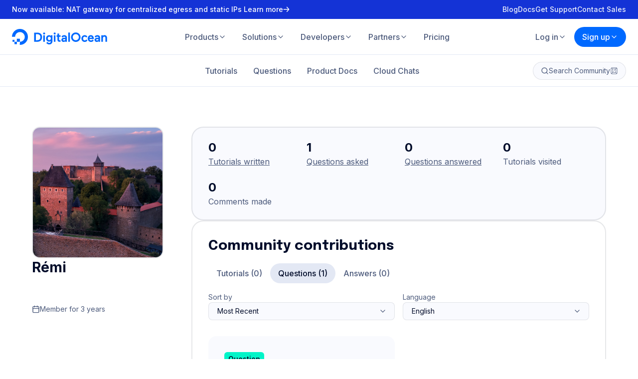

--- FILE ---
content_type: application/javascript
request_url: https://www.digitalocean.com/_next/static/chunks/pages/community/questions/%5Bslug%5D-963c2d88b411b42e.js
body_size: -113
content:
(self.webpackChunk_N_E=self.webpackChunk_N_E||[]).push([[2879],{27229:(_,n,u)=>{(window.__NEXT_P=window.__NEXT_P||[]).push(["/community/questions/[slug]",function(){return u(97693)}])}},_=>{var n=n=>_(_.s=n);_.O(0,[4877,8722,2410,6625,6649,3268,4912,6053,5413,1392,7950,1537,5140,4167,7693,636,6593,8792],()=>n(27229)),_N_E=_.O()}]);

--- FILE ---
content_type: application/javascript
request_url: https://www.digitalocean.com/_next/static/chunks/7449-cd88fb09257dc94b.js
body_size: 8125
content:
"use strict";(self.webpackChunk_N_E=self.webpackChunk_N_E||[]).push([[7449],{3522:(e,r,t)=>{t.d(r,{a:()=>p});var i=t(6115),o=t(14232),n=t(95062),a=t.n(n);function l(){return(l=Object.assign||function(e){for(var r=1;r<arguments.length;r++){var t=arguments[r];for(var i in t)Object.prototype.hasOwnProperty.call(t,i)&&(e[i]=t[i])}return e}).apply(this,arguments)}var s=(0,o.forwardRef)(function(e,r){var t=e.color,i=e.size,n=void 0===i?24:i,a=function(e,r){if(null==e)return{};var t,i,o=function(e,r){if(null==e)return{};var t,i,o={},n=Object.keys(e);for(i=0;i<n.length;i++)t=n[i],r.indexOf(t)>=0||(o[t]=e[t]);return o}(e,r);if(Object.getOwnPropertySymbols){var n=Object.getOwnPropertySymbols(e);for(i=0;i<n.length;i++)t=n[i],!(r.indexOf(t)>=0)&&Object.prototype.propertyIsEnumerable.call(e,t)&&(o[t]=e[t])}return o}(e,["color","size"]);return o.createElement("svg",l({ref:r,xmlns:"http://www.w3.org/2000/svg",width:n,height:n,viewBox:"0 0 24 24",fill:"none",stroke:void 0===t?"currentColor":t,strokeWidth:"2",strokeLinecap:"round",strokeLinejoin:"round"},a),o.createElement("path",{d:"M14 2H6a2 2 0 0 0-2 2v16a2 2 0 0 0 2 2h12a2 2 0 0 0 2-2V8z"}),o.createElement("polyline",{points:"14 2 14 8 20 8"}),o.createElement("line",{x1:"16",y1:"13",x2:"8",y2:"13"}),o.createElement("line",{x1:"16",y1:"17",x2:"8",y2:"17"}),o.createElement("polyline",{points:"10 9 9 9 8 9"}))});s.propTypes={color:a().string,size:a().oneOfType([a().string,a().number])},s.displayName="FileText";var d=t(37876),c=(0,o.forwardRef)((e,r)=>{let{color:t="currentColor",size:o=32}=e,n=(0,i.d)(e,["color","size"]);return(0,d.jsx)(s,(0,i.a)({ref:r,color:t,size:o},n))});c.displayName="@do/kraken/icons/FileText (feather)";var p=c},8368:(e,r,t)=>{t.d(r,{a:()=>p});var i=t(6115),o=t(14232),n=t(95062),a=t.n(n);function l(){return(l=Object.assign||function(e){for(var r=1;r<arguments.length;r++){var t=arguments[r];for(var i in t)Object.prototype.hasOwnProperty.call(t,i)&&(e[i]=t[i])}return e}).apply(this,arguments)}var s=(0,o.forwardRef)(function(e,r){var t=e.color,i=e.size,n=void 0===i?24:i,a=function(e,r){if(null==e)return{};var t,i,o=function(e,r){if(null==e)return{};var t,i,o={},n=Object.keys(e);for(i=0;i<n.length;i++)t=n[i],r.indexOf(t)>=0||(o[t]=e[t]);return o}(e,r);if(Object.getOwnPropertySymbols){var n=Object.getOwnPropertySymbols(e);for(i=0;i<n.length;i++)t=n[i],!(r.indexOf(t)>=0)&&Object.prototype.propertyIsEnumerable.call(e,t)&&(o[t]=e[t])}return o}(e,["color","size"]);return o.createElement("svg",l({ref:r,xmlns:"http://www.w3.org/2000/svg",width:n,height:n,viewBox:"0 0 24 24",fill:"none",stroke:void 0===t?"currentColor":t,strokeWidth:"2",strokeLinecap:"round",strokeLinejoin:"round"},a),o.createElement("line",{x1:"5",y1:"12",x2:"19",y2:"12"}),o.createElement("polyline",{points:"12 5 19 12 12 19"}))});s.propTypes={color:a().string,size:a().oneOfType([a().string,a().number])},s.displayName="ArrowRight";var d=t(37876),c=(0,o.forwardRef)((e,r)=>{let{color:t="currentColor",size:o=32}=e,n=(0,i.d)(e,["color","size"]);return(0,d.jsx)(s,(0,i.a)({ref:r,color:t,size:o},n))});c.displayName="@do/kraken/icons/ArrowRight (feather)";var p=c},9158:(e,r,t)=>{t.d(r,{a:()=>y});var i=t(43272),o=t(28152),n=t(57036),a=t(39376),l=t(57238),s=t(6115),d=t(14232),c=t(37876),p=l.a.div.withConfig({displayName:"Headlinestyles__StyledSubtitle",componentId:"sc-14uj3bo-0"})`margin:0 auto;max-width:640px;`,g=l.a.div.withConfig({displayName:"Headlinestyles__StyledHeadline",componentId:"sc-14uj3bo-1"})`display:flex;flex-direction:column;gap:${({theme:e})=>e.spacing.size3};padding-bottom:${({$collapsePadding:e,theme:r})=>!e&&r.spacing.size8};${({$align:e})=>`
    text-align: ${e};
    ${p} {
      margin: ${"center"===e?"0 auto;":"0;"}
    }
  `};${(0,a.c)("lg")}{padding-bottom:${({$collapsePadding:e,theme:r})=>!e&&r.spacing.size10};}`,h=l.a.div.withConfig({displayName:"Headlinestyles__StyledHeadlineHeader",componentId:"sc-14uj3bo-2"})`display:flex;flex-direction:column;gap:${({theme:e})=>e.spacing.size1};`,m=(0,d.forwardRef)((e,r)=>{var{align:t="center",bodyColor:a="gray4",collapsePadding:l=!1,title:d,titleAs:m="h2",textColor:y="gray1",titleSize:u="xl4",titleFamily:f="display",children:x,link:w}=e,$=(0,s.d)(e,["align","bodyColor","collapsePadding","title","titleAs","textColor","titleSize","titleFamily","children","link"]);let v=typeof x;return(0,c.jsx)(i.a,{inner:!0,collapsePadding:!0,children:(0,c.jsxs)(g,(0,s.b)((0,s.a)({ref:r,$align:t,$collapsePadding:l},$),{children:[(0,c.jsxs)(h,{children:[(0,c.jsx)(n.a,{as:m,color:y,size:u,family:f,weight:700,children:d}),x&&(0,c.jsx)(p,{children:"string"===v?(0,c.jsx)(n.a,{as:"p",color:a,children:x}):x})]}),w&&(0,c.jsx)(n.a,{as:"p",color:y,weight:600,children:(0,c.jsx)(o.a,(0,s.a)({},w))})]}))})});m.displayName="@do/kraken/Headline";var y=m},11771:(e,r,t)=>{t.d(r,{a:()=>p});var i=t(57036),o=t(58587),n=t(57238),a=t(6115),l=t(14232),s=t(37876),d=n.a.span.withConfig({displayName:"ButtonCirclestyles",componentId:"sc-17yid1o-0"})`background-color:${({theme:e})=>e.colors.primary.blue2};border-radius:${({theme:e})=>e.borders.rounded.full};color:${({theme:e})=>e.colors.primary.white};cursor:pointer;display:flex;flex-shrink:0;transition:background-color ${({theme:e})=>e.transitions.short};${({$size:e})=>"medium"===e&&`
    width: 32px;
    height: 32px;
  `} ${({$size:e})=>"large"===e&&`
    height: 40px;
    width: 40px;
  `} &:hover{background-color:${({theme:e})=>e.colors.primary.blue1};}&:focus-visible{outline:${({theme:e})=>e.colors.primary.blue1} solid 2px;outline-offset:2px;}&[disabled]{background-color:${({theme:e})=>e.colors.primary.gray8};pointer-events:none;}svg{height:16px;margin:auto;width:16px;}`,c=(0,l.forwardRef)((e,r)=>{var{as:t,children:n,size:l="medium",srText:c}=e,p=(0,a.d)(e,["as","children","size","srText"]);let{link:g}=(0,o.a)();return(0,s.jsxs)(d,(0,a.b)((0,a.a)({as:t||g,ref:r,$size:l},p),{children:[n,c&&"string"==typeof c&&(0,s.jsx)(i.a,{srOnly:!0,children:c})]}))});c.displayName="@do/kraken/ButtonCircle";var p=c},13673:(e,r,t)=>{t.d(r,{a:()=>s});var i=t(6115),o=t(14232),n=t(38996),a=t(37876),l=(0,o.forwardRef)((e,r)=>{let{color:t="currentColor",size:o=32}=e,l=(0,i.d)(e,["color","size"]);return(0,a.jsx)(n.A,(0,i.a)({ref:r,color:t,size:o},l))});l.displayName="@do/kraken/icons/Plus (feather)";var s=l},16779:(e,r,t)=>{t.d(r,{a:()=>s});var i=t(39376),o=t(6115),n=t(14232),a=t(37876),l=(0,n.forwardRef)((e,r)=>{let{color:t="gray4",width:n=1,dasharray:l="4 8",vertical:s=!1}=e,d=(0,o.d)(e,["color","width","dasharray","vertical"]);return(0,a.jsx)("svg",(0,o.b)((0,o.a)({ref:r,width:s?n:"100%",height:s?"100%":n,viewBox:s?`0 0 ${n} 100`:`0 0 100 ${n}`,preserveAspectRatio:"none",xmlns:"http://www.w3.org/2000/svg"},d),{children:(0,a.jsx)("line",{x1:s?n/2:"0",y1:s?"0":n/2,x2:s?n/2:"100",y2:s?"100":n/2,stroke:(0,i.a)(t),strokeWidth:n,strokeDasharray:l,strokeLinecap:"round",vectorEffect:"non-scaling-stroke"})}))});l.displayName="@do/kraken/Divider";var s=l},17041:(e,r,t)=>{t.d(r,{a:()=>c});var i=t(57238),o=t(6115),n=t(14232),a=t(37876),l=i.a.div.withConfig({displayName:"Dotsstyles__StyledDots",componentId:"sc-19d7qqk-0"})`ul{display:flex;gap:${({theme:e})=>e.spacing.size1};list-style-type:none;margin:0;padding:0;}`,s=i.a.button.withConfig({displayName:"Dotsstyles__StyledDot",componentId:"sc-19d7qqk-1"})`background-color:${({theme:e})=>e.colors.primary.gray7};border-radius:${({theme:e})=>e.borders.rounded.xl3};height:${({theme:e})=>e.spacing.size1p5};margin:0;${({$active:e,theme:r})=>e?`
    width: ${r.spacing.size10};
  `:`
    width: ${r.spacing.size1p5};
  `} ${({$active:e,theme:r})=>e&&`
    span {
      background-color: ${r.colors.primary.blue2};
      border-radius: ${r.borders.rounded.full};
      height: 100%;
      inset: 0;
      position: absolute;
      width: var(--progress);
    }
  `} overflow:hidden;padding:0;position:relative;text-indent:-9999px;transition:background-color ${({theme:e})=>e.transitions.short},width ${({theme:e})=>e.transitions.medium};&:hover{background-color:${({theme:e})=>e.colors.primary.blue2};}`,d=(0,n.forwardRef)((e,r)=>{let{length:t,value:i,progress:n,change:d}=e,c=(0,o.d)(e,["length","value","progress","change"]);return(0,a.jsx)(l,(0,o.b)((0,o.a)({ref:r},c),{children:(0,a.jsx)("ul",{children:Array.from(Array(t).keys()).map(e=>(0,a.jsx)("li",{children:(0,a.jsxs)(s,{$active:i===e,style:{"--progress":`${n}%`},type:"button",onClick:()=>d(e),children:[e+1,(0,a.jsx)("span",{})]})},`dot-${e}`))})}))});d.displayName="@do/kraken/Dots";var c=d},27794:(e,r,t)=>{t.d(r,{a:()=>w});var i=t(75534),o=t(4549),n=t(57036),a=t(39376),l=t(57238),s=t(6115),d=t(14232),c=t(37876),p=l.a.div.withConfig({displayName:"HeroPartnerstyles__StyledHeroPartner",componentId:"sc-1np455q-0"})`${(0,a.c)("lg")}{display:flex;}`,g=l.a.div.withConfig({displayName:"HeroPartnerstyles__StyledHeroPartnerContent",componentId:"sc-1np455q-1"})`padding:${({theme:e})=>`${e.spacing.size10} ${e.spacing.size3} 0`};h1{margin-top:0;}${(0,a.c)("lg")}{align-self:center;padding:${({theme:e})=>e.spacing.size4} min(calc((112 / 1440) * 100%),112px) ${({theme:e})=>e.spacing.size4} calc((100% - 1136px) / 2);width:calc((736 / 1440) * 100%);}`,h=l.a.div.withConfig({displayName:"HeroPartnerstyles__StyledHeroPartnerContentContainer",componentId:"sc-1np455q-2"})`${(0,a.c)("lg")}{padding:0 0 0 ${({theme:e})=>e.spacing.size3};}`,m=l.a.div.withConfig({displayName:"HeroPartnerstyles__StyledHeroPartnerImage",componentId:"sc-1np455q-3"})`padding:${({theme:e})=>e.spacing.size3} 0;place-content:center;position:relative;${(0,a.c)("lg")}{padding:${({theme:e})=>e.spacing.size5} ${({theme:e})=>e.spacing.size8} ${({theme:e})=>e.spacing.size5} 0;width:calc((704 / 1440) * 100%);}`,y=l.a.div.withConfig({displayName:"HeroPartnerstyles__StyledHeroPartnerImageBackground",componentId:"sc-1np455q-4"})`background-color:${({$backgroundColor:e})=>(0,a.a)(e)};height:82.5%;inset:auto 0 0;position:absolute;${(0,a.c)("lg")}{height:100%;inset:0;}img{height:100%;inset:0;object-fit:cover;position:absolute;width:100%;}`,u=l.a.div.withConfig({displayName:"HeroPartnerstyles__StyledHeroPartnerImageForeground",componentId:"sc-1np455q-5"})`position:relative;width:100%;${(0,a.c)("lg")}{left:max(-17.5%,-112px);width:max(17.5%,calc(100% + 112px));}img{height:auto;}`,f=l.a.div.withConfig({displayName:"HeroPartnerstyles__StyledHeroPartnerLinks",componentId:"sc-1np455q-6"})`align-items:flex-start;display:flex;flex-direction:column;gap:${({theme:e})=>e.spacing.size2};${(0,a.c)("lg")}{flex-direction:row;}`,x=(0,d.forwardRef)((e,r)=>{var{backgroundColor:t,background:a,foreground:l,title:d,body:x,links:w}=e,$=(0,s.d)(e,["backgroundColor","background","foreground","title","body","links"]);return(0,c.jsxs)(p,(0,s.b)((0,s.a)({ref:r},$),{children:[(0,c.jsx)(g,{children:(0,c.jsxs)(h,{children:[(0,c.jsx)(n.a,{family:"display",size:"xl6",weight:700,spacing:"size1",color:"gray1",as:"h1",children:d}),"string"==typeof x?(0,c.jsx)(n.a,{family:"body",size:"lg",weight:400,spacing:"size5",color:"gray4",as:"p",children:x}):x,w&&(0,c.jsxs)(f,{children:[w[0]&&(0,c.jsx)(i.a,(0,s.a)({},w[0]),w[0].title),w[1]&&(0,c.jsx)(i.a,(0,s.a)({},w[1]),w[1].title),w[2]&&(0,c.jsx)(i.a,(0,s.a)({},w[2]),w[2].title)]})]})}),(0,c.jsxs)(m,{children:[(a||t)&&(0,c.jsx)(y,{$backgroundColor:t,children:a&&(0,c.jsx)(o.a,(0,s.b)((0,s.a)({},a),{alt:a.alt||""}))}),l&&(0,c.jsx)(u,{children:(0,c.jsx)(o.a,(0,s.b)((0,s.a)({},l),{alt:l.alt||""}))})]})]}))});x.displayName="@do/kraken/heroes/HeroPartner";var w=x},29047:(e,r,t)=>{t.d(r,{a:()=>f});var i=t(57036),o=t(13673),n=t(73160),a=t(57238),l=t(6115),s=t(14232),d=t(37876),c=(0,a.a)(n.a).withConfig({displayName:"Accordionstyles__StyledMinus",componentId:"sc-pukdka-0"})``,p=(0,a.a)(o.a).withConfig({displayName:"Accordionstyles__StyledPlus",componentId:"sc-pukdka-1"})``,g=a.a.details.withConfig({displayName:"Accordionstyles__StyledAccordion",componentId:"sc-pukdka-2"})`background:${({theme:e})=>e.colors.primary.gray10};border:1px solid ${({theme:e})=>e.colors.primary.gray7};border-radius:${({theme:e})=>e.borders.rounded.lg};&[open]{${c}{display:block;}${p}{display:none;}}&:not([open]){${c}{display:none;}${p}{display:block;}}`,h=a.a.summary.withConfig({displayName:"Accordionstyles__StyledAccordionTitle",componentId:"sc-pukdka-3"})`align-items:center;color:${({theme:e})=>e.colors.primary.gray2};cursor:pointer;display:flex;gap:${({theme:e})=>e.spacing.size2};list-style:none;padding:20px;&::-webkit-details-marker{display:none;}> span{flex-grow:1;}> svg{flex-shrink:0;height:20px;width:20px;}`,m=a.a.div.withConfig({displayName:"Accordionstyles__StyledAccordionContainer",componentId:"sc-pukdka-4"})`padding:0 20px 20px;`,y=a.a.div.withConfig({displayName:"Accordionstyles__StyledAccordionContent",componentId:"sc-pukdka-5"})`border-top:1px solid ${({theme:e})=>e.colors.primary.gray7};color:${({theme:e})=>e.colors.primary.gray4};padding-top:${({theme:e})=>e.spacing.size2};`,u=(0,s.forwardRef)((e,r)=>{let{title:t,children:o}=e,n=(0,l.d)(e,["title","children"]),a=typeof o;return(0,d.jsxs)(g,(0,l.b)((0,l.a)({ref:r},n),{children:[(0,d.jsxs)(h,{children:[(0,d.jsx)(i.a,{size:"lg",weight:500,color:"gray2",children:t}),(0,d.jsx)(c,{}),(0,d.jsx)(p,{})]}),(0,d.jsx)(m,{children:(0,d.jsx)(y,{children:"string"===a?(0,d.jsx)(i.a,{color:"gray4",as:"p",children:o}):o})})]}))});u.displayName="@do/kraken/cards/Accordion";var f=u},38996:(e,r,t)=>{t.d(r,{A:()=>s});var i=t(14232),o=t(95062),n=t.n(o);function a(){return(a=Object.assign||function(e){for(var r=1;r<arguments.length;r++){var t=arguments[r];for(var i in t)Object.prototype.hasOwnProperty.call(t,i)&&(e[i]=t[i])}return e}).apply(this,arguments)}var l=(0,i.forwardRef)(function(e,r){var t=e.color,o=e.size,n=void 0===o?24:o,l=function(e,r){if(null==e)return{};var t,i,o=function(e,r){if(null==e)return{};var t,i,o={},n=Object.keys(e);for(i=0;i<n.length;i++)t=n[i],r.indexOf(t)>=0||(o[t]=e[t]);return o}(e,r);if(Object.getOwnPropertySymbols){var n=Object.getOwnPropertySymbols(e);for(i=0;i<n.length;i++)t=n[i],!(r.indexOf(t)>=0)&&Object.prototype.propertyIsEnumerable.call(e,t)&&(o[t]=e[t])}return o}(e,["color","size"]);return i.createElement("svg",a({ref:r,xmlns:"http://www.w3.org/2000/svg",width:n,height:n,viewBox:"0 0 24 24",fill:"none",stroke:void 0===t?"currentColor":t,strokeWidth:"2",strokeLinecap:"round",strokeLinejoin:"round"},l),i.createElement("line",{x1:"12",y1:"5",x2:"12",y2:"19"}),i.createElement("line",{x1:"5",y1:"12",x2:"19",y2:"12"}))});l.propTypes={color:n().string,size:n().oneOfType([n().string,n().number])},l.displayName="Plus";let s=l},40237:(e,r,t)=>{t.d(r,{A:()=>s});var i=t(14232),o=t(95062),n=t.n(o);function a(){return(a=Object.assign||function(e){for(var r=1;r<arguments.length;r++){var t=arguments[r];for(var i in t)Object.prototype.hasOwnProperty.call(t,i)&&(e[i]=t[i])}return e}).apply(this,arguments)}var l=(0,i.forwardRef)(function(e,r){var t=e.color,o=e.size,n=void 0===o?24:o,l=function(e,r){if(null==e)return{};var t,i,o=function(e,r){if(null==e)return{};var t,i,o={},n=Object.keys(e);for(i=0;i<n.length;i++)t=n[i],r.indexOf(t)>=0||(o[t]=e[t]);return o}(e,r);if(Object.getOwnPropertySymbols){var n=Object.getOwnPropertySymbols(e);for(i=0;i<n.length;i++)t=n[i],!(r.indexOf(t)>=0)&&Object.prototype.propertyIsEnumerable.call(e,t)&&(o[t]=e[t])}return o}(e,["color","size"]);return i.createElement("svg",a({ref:r,xmlns:"http://www.w3.org/2000/svg",width:n,height:n,viewBox:"0 0 24 24",fill:"none",stroke:void 0===t?"currentColor":t,strokeWidth:"2",strokeLinecap:"round",strokeLinejoin:"round"},l),i.createElement("circle",{cx:"12",cy:"12",r:"10"}),i.createElement("line",{x1:"12",y1:"8",x2:"12",y2:"12"}),i.createElement("line",{x1:"12",y1:"16",x2:"12.01",y2:"16"}))});l.propTypes={color:n().string,size:n().oneOfType([n().string,n().number])},l.displayName="AlertCircle";let s=l},42812:(e,r,t)=>{t.d(r,{a:()=>o});var i=t(14232),o=(e,r,t)=>{let[o,n]=(0,i.useState)(e),[a,l]=(0,i.useState)(t>0),[s,d]=(0,i.useState)(0),c=(0,i.useRef)(null),p=(0,i.useCallback)(()=>n(e=>0===e?r-1:e-1),[r]),g=(0,i.useCallback)(()=>n(e=>e===r-1?0:e+1),[r]),h=(0,i.useCallback)(e=>n(()=>Math.max(0,Math.min(e,r-1))),[r]),m=(0,i.useCallback)(()=>{c.current&&(clearInterval(c.current),c.current=null,l(!1))},[]);return(0,i.useEffect)(()=>l(t>0),[t]),(0,i.useEffect)(()=>{d(100*!a)},[a,o]),(0,i.useEffect)(()=>(a&&!c.current&&(c.current=setInterval(()=>{d(e=>e>=100?(g(),0):e+100/t*50)},50)),()=>{m()}),[a,m,d,g,t]),{progress:s,currentSlide:o,prevSlide:p,nextSlide:g,gotoSlide:h,stopAutoplay:m}}},45537:(e,r,t)=>{t.d(r,{a:()=>m,b:()=>k});var i=t(13049),o=t(15888),n=t(7531),a=t(28152),l=t(4549),s=t(57036),d=t(39376),c=t(57238),p=t(6115),g=t(14232),h=t(37876),m=(e,r,t)=>Object.entries(e).map(([e,i])=>{let o=t?t(i):i;return`
      ${(0,d.c)(e)} {
        ${r}: ${o};
      }
    `}).join(""),y=c.a.div.withConfig({displayName:"SideBySidestyles__StyledSideBySide",componentId:"sc-lfm7wn-0"})`${({$backgroundColor:e})=>e&&`
    background-color: ${(0,d.a)(e)};
  `};${({$textColor:e})=>e&&`
    color: ${(0,d.a)(e)};
  `};overflow:hidden;position:relative;`,u=c.a.div.withConfig({displayName:"SideBySidestyles__StyledSideBySideHeadline",componentId:"sc-lfm7wn-1"})`display:flex;flex-direction:column;gap:${({theme:e})=>e.spacing.size3};text-align:left;width:100%;${(0,d.c)("lg")}{padding:0 ${({theme:e})=>e.spacing.size7};}`,f=c.a.div.withConfig({displayName:"SideBySidestyles__StyledSideBySideHeader",componentId:"sc-lfm7wn-2"})`display:flex;flex-direction:column;gap:${({theme:e})=>e.spacing.size1};text-align:${({$flip:e})=>e?"left":"center"};${(0,d.c)("lg")}{text-align:left;}`,x=c.a.div.withConfig({displayName:"SideBySidestyles__StyledSideBySideSubtitle",componentId:"sc-lfm7wn-3"})`margin:0;max-width:640px;`,w=(0,c.a)(l.a).withConfig({displayName:"SideBySidestyles__StyledRoundedImage",componentId:"sc-lfm7wn-4"})`border-radius:${({theme:e})=>e.borders.rounded.xl2};height:100%;object-fit:cover;width:100%;`,$=(0,c.a)(o.a).withConfig({displayName:"SideBySidestyles__StyledGridItem",componentId:"sc-lfm7wn-5"})`align-content:center;${({$isSquare:e})=>e&&`
    aspect-ratio: 1;
  `} ${({$flip:e})=>"boolean"==typeof e?`order: ${e?-1:1};`:e&&"object"==typeof e?m(e,"order",e=>!0===e?-1:1):null}`,v=c.a.div.withConfig({displayName:"SideBySidestyles__StyledLinksContainer",componentId:"sc-lfm7wn-6"})`align-items:center;column-gap:${({theme:e})=>e.spacing.size2};display:flex;flex-wrap:wrap;justify-content:${({$flip:e})=>e?"flex-start":"center"};${(0,d.c)("lg")}{justify-content:flex-start;}`,b=(0,c.a)(n.a).withConfig({displayName:"SideBySidestyles__StyledLinkInline",componentId:"sc-lfm7wn-7"})`background-size:0 0;color:${({theme:e})=>e.colors.primary.gray1};font-weight:600;&:not(:last-child)::after{background-color:${({theme:e})=>e.colors.primary.gray6};content:'';height:100%;position:absolute;right:0;transform:translateX(${({theme:e})=>e.spacing.size1});width:${({theme:e})=>e.spacing.size0p25};}`,j=(0,g.forwardRef)((e,r)=>{var{children:t,flip:o,title:n,titleAs:l="h2",titleSize:d="xl2",subtitle:c,disclaimer:g,links:m,bodyColor:j="gray4",textColor:k="gray1",backgroundColor:C,equalWidth:z=!0,isSquare:S=!1,image:_}=e,I=(0,p.d)(e,["children","flip","title","titleAs","titleSize","subtitle","disclaimer","links","bodyColor","textColor","backgroundColor","equalWidth","isSquare","image"]);return(0,h.jsx)(y,(0,p.b)((0,p.a)({ref:r,$backgroundColor:C,$textColor:k},I),{children:(0,h.jsxs)(i.a,{columns:10,spacing:"size4",lgSpacing:"size4",children:[(0,h.jsx)($,{base:10,lg:z?5:6,children:(0,h.jsxs)(u,{children:[(0,h.jsxs)(f,{$flip:o,children:[(0,h.jsx)(s.a,{as:l,size:d,family:"display",weight:700,children:n}),(0,h.jsx)(x,{children:"string"==typeof c?(0,h.jsx)(s.a,{as:"p",color:j,children:c}):c})]}),m&&m.length>0&&(0,h.jsx)(v,{$flip:o,children:m.length>1?m.map(e=>(0,h.jsx)(b,{href:e.href,children:e.children},e.href)):(0,h.jsx)(a.a,{href:m[0].href,children:(0,h.jsx)(s.a,{weight:600,color:"gray1",children:m[0].children})})}),g&&(0,h.jsx)(f,{$flip:o,children:"string"==typeof g?(0,h.jsx)(s.a,{as:"p",color:j,weight:400,size:"xs",children:g}):g})]})}),(0,h.jsx)($,{$isSquare:S,base:10,lg:z?5:4,$flip:o,children:_?(0,h.jsx)(w,(0,p.a)({},_)):t})]})}))});j.displayName="@do/kraken/SideBySide";var k=j},49065:(e,r,t)=>{t.d(r,{a:()=>s});var i=t(6115),o=t(14232),n=t(40237),a=t(37876),l=(0,o.forwardRef)((e,r)=>{let{color:t="currentColor",size:o=32}=e,l=(0,i.d)(e,["color","size"]);return(0,a.jsx)(n.A,(0,i.a)({ref:r,color:t,size:o},l))});l.displayName="@do/kraken/icons/AlertCircle (feather)";var s=l},51004:(e,r,t)=>{t.d(r,{A:()=>s});var i=t(14232),o=t(95062),n=t.n(o);function a(){return(a=Object.assign||function(e){for(var r=1;r<arguments.length;r++){var t=arguments[r];for(var i in t)Object.prototype.hasOwnProperty.call(t,i)&&(e[i]=t[i])}return e}).apply(this,arguments)}var l=(0,i.forwardRef)(function(e,r){var t=e.color,o=e.size,n=void 0===o?24:o,l=function(e,r){if(null==e)return{};var t,i,o=function(e,r){if(null==e)return{};var t,i,o={},n=Object.keys(e);for(i=0;i<n.length;i++)t=n[i],r.indexOf(t)>=0||(o[t]=e[t]);return o}(e,r);if(Object.getOwnPropertySymbols){var n=Object.getOwnPropertySymbols(e);for(i=0;i<n.length;i++)t=n[i],!(r.indexOf(t)>=0)&&Object.prototype.propertyIsEnumerable.call(e,t)&&(o[t]=e[t])}return o}(e,["color","size"]);return i.createElement("svg",a({ref:r,xmlns:"http://www.w3.org/2000/svg",width:n,height:n,viewBox:"0 0 24 24",fill:"none",stroke:void 0===t?"currentColor":t,strokeWidth:"2",strokeLinecap:"round",strokeLinejoin:"round"},l),i.createElement("line",{x1:"5",y1:"12",x2:"19",y2:"12"}))});l.propTypes={color:n().string,size:n().oneOfType([n().string,n().number])},l.displayName="Minus";let s=l},52855:(e,r,t)=>{t.d(r,{a:()=>m});var i=t(28152),o=t(57036),n=t(39376),a=t(57238),l=t(6115),s=t(14232),d=t(37876),c=a.a.div.withConfig({displayName:"CTANotestyles__StyledCTANote",componentId:"sc-hfqhug-0"})`background-color:${({$bgColor:e,theme:r})=>"transparent"===e?"transparent":e?(0,n.a)(e):r.colors.primary.blue1};border-radius:${({theme:e})=>e.borders.rounded.xl2};box-shadow:${({$showBorder:e})=>e&&(0,n.e)(2,"cardStroke")};display:flex;flex-direction:column;gap:${({theme:e})=>e.spacing.size2};padding:${({theme:e})=>`${e.spacing.size3}`};${(0,n.c)("lg")}{padding:${({theme:e})=>`${e.spacing.size3} ${e.spacing.size4}`};}${(0,n.c)("md")}{flex-direction:row;}`,p=a.a.div.withConfig({displayName:"CTANotestyles__StyledCTANoteContent",componentId:"sc-hfqhug-1"})`display:flex;flex-direction:column;gap:${({theme:e})=>e.spacing.size2};`,g=a.a.div.withConfig({displayName:"CTANotestyles__StyledCTANoteIcon",componentId:"sc-hfqhug-2"})`color:${({theme:e})=>e.colors.primary.white};flex-shrink:0;height:${({theme:e})=>e.spacing.size4};width:${({theme:e})=>e.spacing.size4};svg{height:100%;width:100%;}`,h=(0,s.forwardRef)((e,r)=>{let t;var{bgColor:n,showBorder:a=!0,size:s,icon:h,link:m,textColor:y="white",children:u}=e,f=(0,l.d)(e,["bgColor","showBorder","size","icon","link","textColor","children"]);switch(s){case"small":t="sm";break;case"medium":default:t="base";break;case"large":t="lg"}return(0,d.jsxs)(c,(0,l.b)((0,l.a)({ref:r,$bgColor:n,$showBorder:a},f),{children:[h&&(0,d.jsx)(g,{children:h}),(0,d.jsxs)(p,{children:["string"==typeof u?(0,d.jsx)(o.a,{size:t,color:y,as:"p",children:u}):u,m&&(0,d.jsx)(o.a,{weight:600,color:y,as:"p",children:(0,d.jsx)(i.a,(0,l.b)((0,l.a)({},m),{children:m.title}))})]})]}))});h.displayName="@do/kraken/ctas/CTANote";var m=h},60792:(e,r,t)=>{t.d(r,{a:()=>g});var i=t(29047),o=t(39376),n=t(57238),a=t(6115),l=t(14232),s=t(37876),d=n.a.div.withConfig({displayName:"AccordionGroupstyles__StyledAccordionGroup",componentId:"sc-13gzpmg-0"})`display:grid;gap:${({theme:e})=>e.spacing.size2};grid-template-columns:1fr;${(0,o.c)("lg")}{gap:${({theme:e})=>e.spacing.size4};grid-template-columns:repeat(${({$columnCount:e})=>e},1fr);}`,c=n.a.div.withConfig({displayName:"AccordionGroupstyles__StyledAccordionGroupColumn",componentId:"sc-13gzpmg-1"})`display:flex;flex-direction:column;gap:${({theme:e})=>e.spacing.size2};${(0,o.c)("lg")}{gap:${({theme:e})=>e.spacing.size3};}`,p=(0,l.forwardRef)((e,r)=>{let{columnCount:t=1,items:o}=e,n=(0,a.d)(e,["columnCount","items"]),[p,g]=(0,l.useState)(null),h=(0,l.useCallback)(e=>{var r;let t=null==(r=e.currentTarget.querySelector("summary"))?void 0:r.textContent;if(!t)return;let{open:i}=e.currentTarget;g(e=>i?t:e===t?null:e)},[]),m=(0,l.useMemo)(()=>{if(2===t){let e=Math.ceil(o.length/2);return[{id:crypto.randomUUID(),items:o.slice(0,e).map(e=>(0,a.a)({id:crypto.randomUUID()},e))},{id:crypto.randomUUID(),items:o.slice(e).map(e=>(0,a.a)({id:crypto.randomUUID()},e))}]}return[{id:crypto.randomUUID(),items:o.map(e=>(0,a.a)({id:crypto.randomUUID()},e))}]},[t,o]);return(0,s.jsx)(d,(0,a.b)((0,a.a)({ref:r,$columnCount:t},n),{children:m.map(e=>(0,s.jsx)(c,{children:e.items.map(e=>(0,l.createElement)(i.a,(0,a.b)((0,a.a)({},e),{key:e.id,open:e.title===p,onToggle:h})))},e.id))}))});p.displayName="@do/kraken/AccordionGroup";var g=p},62098:(e,r,t)=>{t.d(r,{A:()=>s});var i=t(14232),o=t(95062),n=t.n(o);function a(){return(a=Object.assign||function(e){for(var r=1;r<arguments.length;r++){var t=arguments[r];for(var i in t)Object.prototype.hasOwnProperty.call(t,i)&&(e[i]=t[i])}return e}).apply(this,arguments)}var l=(0,i.forwardRef)(function(e,r){var t=e.color,o=e.size,n=void 0===o?24:o,l=function(e,r){if(null==e)return{};var t,i,o=function(e,r){if(null==e)return{};var t,i,o={},n=Object.keys(e);for(i=0;i<n.length;i++)t=n[i],r.indexOf(t)>=0||(o[t]=e[t]);return o}(e,r);if(Object.getOwnPropertySymbols){var n=Object.getOwnPropertySymbols(e);for(i=0;i<n.length;i++)t=n[i],!(r.indexOf(t)>=0)&&Object.prototype.propertyIsEnumerable.call(e,t)&&(o[t]=e[t])}return o}(e,["color","size"]);return i.createElement("svg",a({ref:r,xmlns:"http://www.w3.org/2000/svg",width:n,height:n,viewBox:"0 0 24 24",fill:"none",stroke:void 0===t?"currentColor":t,strokeWidth:"2",strokeLinecap:"round",strokeLinejoin:"round"},l),i.createElement("path",{d:"M18 13v6a2 2 0 0 1-2 2H5a2 2 0 0 1-2-2V8a2 2 0 0 1 2-2h6"}),i.createElement("polyline",{points:"15 3 21 3 21 9"}),i.createElement("line",{x1:"10",y1:"14",x2:"21",y2:"3"}))});l.propTypes={color:n().string,size:n().oneOfType([n().string,n().number])},l.displayName="ExternalLink";let s=l},69789:(e,r,t)=>{t.d(r,{a:()=>s});var i=t(6115),o=t(14232),n=t(62098),a=t(37876),l=(0,o.forwardRef)((e,r)=>{let{color:t="currentColor",size:o=32}=e,l=(0,i.d)(e,["color","size"]);return(0,a.jsx)(n.A,(0,i.a)({ref:r,color:t,size:o},l))});l.displayName="@do/kraken/icons/ExternalLink (feather)";var s=l},73160:(e,r,t)=>{t.d(r,{a:()=>s});var i=t(6115),o=t(14232),n=t(51004),a=t(37876),l=(0,o.forwardRef)((e,r)=>{let{color:t="currentColor",size:o=32}=e,l=(0,i.d)(e,["color","size"]);return(0,a.jsx)(n.A,(0,i.a)({ref:r,color:t,size:o},l))});l.displayName="@do/kraken/icons/Minus (feather)";var s=l},79698:(e,r,t)=>{t.d(r,{a:()=>y});var i=t(28152),o=t(4549),n=t(57036),a=t(39376),l=t(57238),s=t(6115),d=t(14232),c=t(37876),p=l.a.div.withConfig({displayName:"CardSpotIlloLeftstyles__StyledCardSpotIlloLeft",componentId:"sc-oc1e3x-0"})`min-height:100%;${({$filled:e,theme:r})=>e&&`
    padding: ${r.spacing.size4};
    background-color: ${r.colors.primary.gray10};
    border-radius: ${r.borders.rounded.xl2};
    border: 2px solid ${r.colors.primary.gray8};
  `} ${({$image:e,theme:r})=>e&&`
    display: grid;
    grid-template-columns: minmax(0, 1fr);
    gap: ${r.spacing.size2};

    ${(0,a.c)("lg")} {
      gap: ${r.spacing.size4};
      grid-template-columns: 80px minmax(0, 1fr);
    }
  `}`,g=l.a.div.withConfig({displayName:"CardSpotIlloLeftstyles__StyledCardSpotIllo",componentId:"sc-oc1e3x-1"})`${({$rounded:e,theme:r})=>e&&`border-radius: ${r.borders.rounded.lg};`} height:80px;overflow:hidden;width:80px;`,h=l.a.div.withConfig({displayName:"CardSpotIlloLeftstyles__StyledCardSpotIlloLeftContent",componentId:"sc-oc1e3x-2"})`min-height:100%;> *:last-child{margin-bottom:0;}`,m=(0,d.forwardRef)(({title:e,titleAs:r="h3",link:t,children:a,image:l,filled:d=!1,rounded:m=!1},y)=>{let u=typeof a;return(0,c.jsxs)(p,{ref:y,$filled:d,$image:l,children:[(null==l?void 0:l.src)&&(0,c.jsx)(g,{$rounded:m,children:(0,c.jsx)(o.a,(0,s.b)((0,s.a)({},l),{alt:l.alt||"",loading:"lazy",width:80,height:80}))}),(0,c.jsxs)(h,{children:[(0,c.jsx)(n.a,{size:"lg",weight:700,spacing:"size1",color:"gray1",as:r,children:e}),"string"===u?(0,c.jsx)(n.a,{spacing:"size3",color:"gray4",as:"p",children:a}):a,t&&(0,c.jsx)(n.a,{weight:600,spacing:"size3",color:"gray1",as:"p",children:(0,c.jsx)(i.a,(0,s.a)({},t))})]})]})});m.displayName="@do/kraken/cards/CardSpotIlloLeft";var y=m},84829:(e,r,t)=>{t.d(r,{a:()=>p,b:()=>g,c:()=>h,d:()=>u,e:()=>x});var i=t(28152),o=t(4549),n=t(57036),a=t(39376),l=t(57238),s=t(6115),d=t(14232),c=t(37876),p=l.a.figure.withConfig({displayName:"Quotestyles__StyledQuote",componentId:"sc-vwj289-0"})`display:flex;flex-direction:column;gap:${({theme:e})=>e.spacing.size4};`,g=l.a.blockquote.withConfig({displayName:"Quotestyles__StyledQuoteBody",componentId:"sc-vwj289-1"})`${({$hideQuoteMarks:e,$size:r,theme:t})=>!e&&`
    quotes: '\u201C' '\u201D' '\u2018' '\u2019';

    &::before {
      content: open-quote;
      font-size: ${t.font[r||"base"].base.size};
    }

    &::after {
      content: close-quote;
      font-size: ${t.font[r||"base"].base.size};
    }
  `}`,h=l.a.figcaption.withConfig({displayName:"Quotestyles__StyledQuoteAuthor",componentId:"sc-vwj289-2"})`display:flex;flex-direction:column;gap:${({theme:e})=>e.spacing.size2};margin-top:auto;${(0,a.c)("lg")}{align-items:center;flex-direction:row;}`,m=(0,l.a)(o.a).withConfig({displayName:"Quotestyles__StyledQuoteAuthorProfileImage",componentId:"sc-vwj289-3"})`border-radius:${({theme:e})=>e.borders.rounded.full};box-shadow:${({$borderColor:e})=>e?`0 0 0 2px ${(0,a.a)(e||"gray1")}`:"none"};flex-shrink:0;height:${({theme:e})=>e.spacing.size6};object-fit:cover;width:${({theme:e})=>e.spacing.size6};`,y=l.a.div.withConfig({displayName:"Quotestyles__StyledQuoteAuthorContent",componentId:"sc-vwj289-4"})`flex-grow:1;`,u=l.a.div.withConfig({displayName:"Quotestyles__StyledQuoteLink",componentId:"sc-vwj289-5"})`margin-top:auto;position:relative;`,f=(0,d.forwardRef)((e,r)=>{var t,{author:o,bgColor:a,children:l,hideQuoteMarks:d=!1,link:f,size:x="base"}=e,w=(0,s.d)(e,["author","bgColor","children","hideQuoteMarks","link","size"]);return(0,c.jsxs)(p,(0,s.b)((0,s.a)({ref:r,$bgColor:a},w),{children:[(0,c.jsx)(g,{$size:x,$hideQuoteMarks:d,children:"string"==typeof l?(0,c.jsx)(n.a,{size:x,weight:700,color:"gray1",children:l}):l}),o&&(0,c.jsxs)(h,{children:[(null==(t=o.image)?void 0:t.src)&&(0,c.jsx)(m,(0,s.b)((0,s.a)({},o.image),{$borderColor:o.borderColor,alt:o.image.alt||o.name,height:48,width:48})),(0,c.jsxs)(y,{children:[(0,c.jsx)(n.a,{weight:700,as:"p",children:o.name}),o.position&&(0,c.jsx)(n.a,{as:"p",children:o.position})]})]}),f&&(0,c.jsx)(u,{children:(0,c.jsx)(n.a,{weight:600,as:"p",children:(0,c.jsx)(i.a,(0,s.a)({},f))})})]}))});f.displayName="@do/kraken/Quote";var x=f},84957:(e,r,t)=>{t.d(r,{a:()=>p});var i=t(6115),o=t(14232),n=t(95062),a=t.n(n);function l(){return(l=Object.assign||function(e){for(var r=1;r<arguments.length;r++){var t=arguments[r];for(var i in t)Object.prototype.hasOwnProperty.call(t,i)&&(e[i]=t[i])}return e}).apply(this,arguments)}var s=(0,o.forwardRef)(function(e,r){var t=e.color,i=e.size,n=void 0===i?24:i,a=function(e,r){if(null==e)return{};var t,i,o=function(e,r){if(null==e)return{};var t,i,o={},n=Object.keys(e);for(i=0;i<n.length;i++)t=n[i],r.indexOf(t)>=0||(o[t]=e[t]);return o}(e,r);if(Object.getOwnPropertySymbols){var n=Object.getOwnPropertySymbols(e);for(i=0;i<n.length;i++)t=n[i],!(r.indexOf(t)>=0)&&Object.prototype.propertyIsEnumerable.call(e,t)&&(o[t]=e[t])}return o}(e,["color","size"]);return o.createElement("svg",l({ref:r,xmlns:"http://www.w3.org/2000/svg",width:n,height:n,viewBox:"0 0 24 24",fill:"none",stroke:void 0===t?"currentColor":t,strokeWidth:"2",strokeLinecap:"round",strokeLinejoin:"round"},a),o.createElement("path",{d:"M22 19a2 2 0 0 1-2 2H4a2 2 0 0 1-2-2V5a2 2 0 0 1 2-2h5l2 3h9a2 2 0 0 1 2 2z"}))});s.propTypes={color:a().string,size:a().oneOfType([a().string,a().number])},s.displayName="Folder";var d=t(37876),c=(0,o.forwardRef)((e,r)=>{let{color:t="currentColor",size:o=32}=e,n=(0,i.d)(e,["color","size"]);return(0,d.jsx)(s,(0,i.a)({ref:r,color:t,size:o},n))});c.displayName="@do/kraken/icons/Folder (feather)";var p=c},92899:(e,r,t)=>{t.d(r,{a:()=>x});var i=t(16779),o=t(11771),n=t(57036),a=t(8368),l=t(39376),s=t(57238),d=t(6115),c=t(14232),p=t(37876),g=s.a.div.withConfig({displayName:"ListIconItemstyles__StyledListIconItem",componentId:"sc-19dfitv-0"})`align-items:center;display:flex;gap:${({theme:e})=>e.spacing.size2};padding:${({theme:e})=>e.spacing.size2} 0;${(0,l.c)("lg")}{padding:${({theme:e})=>`${e.spacing.size2} ${e.spacing.size3}`};}`,h=s.a.div.withConfig({displayName:"ListIconItemstyles__StyledListIconItemContent",componentId:"sc-19dfitv-1"})`align-items:flex-start;display:flex;flex-direction:column;flex-grow:1;gap:${({theme:e})=>e.spacing.size2};${(0,l.c)("lg")}{align-items:center;flex-direction:row;}`,m=s.a.div.withConfig({displayName:"ListIconItemstyles__StyledTitleContainer",componentId:"sc-19dfitv-2"})`flex-grow:1;`,y=(0,s.a)(o.a).withConfig({displayName:"ListIconItemstyles__StyledButtonCircle",componentId:"sc-19dfitv-3"})`flex:0 0 auto;`,u=s.a.div.withConfig({displayName:"ListIconItemstyles__StyledListIcon",componentId:"sc-19dfitv-4"})`${({$iconBgColor:e})=>e&&`
    background-color: ${(0,l.a)(e)};
  `} border-radius:${({theme:e})=>e.borders.rounded.full};box-shadow:${(0,l.e)(2,"cardStroke")};color:${({$iconColor:e})=>e?(0,l.a)(e):"currentColor"};display:flex;flex:0 0 auto;${({$iconSize:e})=>e&&`
    height: ${(0,l.b)(e)};
    width: ${(0,l.b)(e)};
  `} svg{height:50%;margin:auto;width:50%;}`,f=(0,c.forwardRef)((e,r)=>{var{icon:t,iconBgColor:o="gray8",iconColor:l,iconSize:s="size6",title:c,link:f,linkIcon:x,showDivider:w=!0}=e,$=(0,d.d)(e,["icon","iconBgColor","iconColor","iconSize","title","link","linkIcon","showDivider"]);return(0,p.jsxs)(p.Fragment,{children:[(0,p.jsxs)(g,(0,d.b)((0,d.a)({ref:r},$),{children:[(0,p.jsxs)(h,{children:[t&&(0,p.jsx)(u,{$iconBgColor:o,$iconColor:l,$iconSize:s,children:t}),(0,p.jsx)(m,{children:(0,p.jsx)(n.a,{size:"xl",weight:700,color:"gray1",as:"p",children:c})})]}),(0,p.jsx)(y,(0,d.b)((0,d.a)({},f),{children:x||(0,p.jsx)(a.a,{})}))]})),w&&(0,p.jsx)(i.a,{color:"gray6"})]})});f.displayName="@do/kraken/ListIconItem";var x=f},99594:(e,r,t)=>{t.d(r,{a:()=>b});var i=t(42812),o=t(84829),n=t(11771),a=t(17041),l=t(4549),s=t(88228),d=t(8368),c=t(39376),p=t(57238),g=t(6115),h=t(14232),m=t(37876),y=p.a.div.withConfig({displayName:"CarouselQuotestyles__StyledCarouselQuote",componentId:"sc-1jiwd3i-0"})`background-color:${({theme:e})=>e.colors.primary.white};border-radius:${({theme:e})=>e.borders.rounded.xl2};box-shadow:${({theme:e})=>e.shadows.shadow1};color:${({theme:e})=>e.colors.primary.gray1};display:grid;gap:${({theme:e})=>e.spacing.size3};padding:${({theme:e})=>e.spacing.size3};${({$hasLogos:e,theme:r})=>e&&`
    gap: ${r.spacing.size3};
    justify-items: center;
  `};${(0,c.c)("lg")}{padding:${({theme:e})=>e.spacing.size4};${({$hasLogos:e,theme:r})=>e&&`
      gap: 0 ${r.spacing.size4};
      grid-template: repeat(2, max-content) / 272px 1fr;
      place-items: end start;
    `};}`,u=(0,p.a)(l.a).withConfig({displayName:"CarouselQuotestyles__StyledCarouselQuoteLogo",componentId:"sc-1jiwd3i-1"})`height:auto;max-width:116px;width:100%;${(0,c.c)("lg")}{align-self:start;max-width:188px;}`,f=p.a.div.withConfig({displayName:"CarouselQuotestyles__StyledCarouselQuoteNavWrapper",componentId:"sc-1jiwd3i-2"})`align-items:center;display:flex;flex-direction:column-reverse;gap:${({theme:e})=>e.spacing.size3};${(0,c.c)("lg")}{${({$hasLogos:e})=>!e&&`
      flex-direction: row-reverse;
      justify-content: space-between;
    `};${({$hasLogos:e})=>e&&`
      align-items: start;
      flex-direction: column;
    `};}`,x=p.a.div.withConfig({displayName:"CarouselQuotestyles__StyledCarouselQuoteNav",componentId:"sc-1jiwd3i-3"})`display:flex;gap:${({theme:e})=>e.spacing.size1};`,w=p.a.div.withConfig({displayName:"CarouselQuotestyles__StyledCarouselQuoteSlide",componentId:"sc-1jiwd3i-4"})`grid-area:1 / 1 / -1 / -1;opacity:${({$isActive:e})=>+!!e};transition:opacity ${({theme:e})=>e.transitions.medium};${o.a}{height:100%;}${o.b},${o.c},${o.d}{opacity:${({$isActive:e})=>+!!e};transform:translateY( ${({$isActive:e,theme:r})=>e?0:r.spacing.size16} );transition:opacity ${({theme:e})=>e.transitions.medium},transform ${({theme:e})=>e.transitions.medium};}${o.d}{z-index:${({$isActive:e})=>+!!e};}${o.c}{transition-delay:100ms;}`,$=p.a.div.withConfig({displayName:"CarouselQuotestyles__StyledCarouselQuoteSlideWrap",componentId:"sc-1jiwd3i-5"})`background-color:${({$bgColor:e})=>e&&(0,c.a)(e)};border-radius:${({theme:e})=>e.borders.rounded.xl2};box-shadow:${({theme:e})=>`${(0,c.e)(2,"cardStroke")}, ${e.shadows.shadow2}`};color:${({theme:e})=>e.colors.primary.gray1};display:grid;grid-template:1fr / 1fr;margin:0 auto;overflow:hidden;padding:${({theme:e})=>e.spacing.size3};transition:background-color ${({theme:e})=>e.transitions.medium};${(0,c.c)("lg")}{grid-row:span 2;padding:${({theme:e})=>`${e.spacing.size4} ${e.spacing.size5}`};}`,v=(0,h.forwardRef)((e,r)=>{var t,{slides:l}=e,c=(0,g.d)(e,["slides"]);let p=l.some(e=>e.logo),{progress:v,currentSlide:b,prevSlide:j,nextSlide:k,gotoSlide:C,stopAutoplay:z}=(0,i.a)(0,l.length,5e3),S=(0,h.useCallback)(e=>{C(e),z()},[C,z]),_=(0,h.useCallback)(()=>{j(),z()},[j,z]),I=(0,h.useCallback)(()=>{k(),z()},[k,z]);return(0,m.jsxs)(y,(0,g.b)((0,g.a)({ref:r},c),{$hasLogos:p,children:[p&&(0,m.jsx)(u,(0,g.b)((0,g.a)({},l[b].logo),{width:188,height:110,alt:(null==(t=l[b].logo)?void 0:t.alt)||""})),(0,m.jsx)($,{$bgColor:l[b].quote.bgColor,children:l.map((e,r)=>(0,m.jsx)(w,{$isActive:b===r,children:(0,m.jsx)(o.e,(0,g.a)({},e.quote))},e.id))}),(0,m.jsxs)(f,{$hasLogos:p,children:[(0,m.jsxs)(x,{children:[(0,m.jsx)(n.a,{size:"large",as:"button",onClick:_,children:(0,m.jsx)(s.a,{})}),(0,m.jsx)(n.a,{size:"large",as:"button",onClick:I,children:(0,m.jsx)(d.a,{})})]}),(0,m.jsx)(a.a,{length:l.length,progress:v,value:b,change:S})]})]}))});v.displayName="@do/kraken/CarouselQuote";var b=v}}]);

--- FILE ---
content_type: application/javascript
request_url: https://www.digitalocean.com/_next/static/chunks/7693-7527d06c3d04bd55.js
body_size: 8559
content:
"use strict";(self.webpackChunk_N_E=self.webpackChunk_N_E||[]).push([[7693],{73135:(e,t,n)=>{n.d(t,{A:()=>u});var o=n(37876),a=n(95062),s=n.n(a),l=n(68207),i=n(48704);let r=e=>{let{value:t,name:n,onChange:a,max:s=null,min:r=null,placeholder:u=null,disabled:d=!1,required:c=!1,label:p=null,id:h=null,inputRef:m=null,readonly:g=!1,pattern:y=null,title:v=null}=e,{inputId:f,labelElm:w}=(0,l.A)(p,h);return(0,o.jsxs)(o.Fragment,{children:[null!==s||null!==r?(0,o.jsx)(i.A,{value:t,min:r,max:s,children:w}):w,(0,o.jsx)("input",{name:n,ref:m,type:"text",value:t,onChange:e=>a(e.target.value),onBlur:e=>a(e.target.value.trim()),minLength:r,maxLength:s,placeholder:u,disabled:d,required:c,id:f,readOnly:g,pattern:y,title:v})]})},u=r;r.propTypes={value:s().string.isRequired,onChange:s().func.isRequired,max:s().number,min:s().number,placeholder:s().string,disabled:s().bool,required:s().bool,label:s().oneOfType([s().string,s().node]),id:s().string,inputRef:s().object,readonly:s().bool,pattern:s().string,title:s().string}},83589:(e,t,n)=>{n.d(t,{A:()=>d});var o=n(37876),a=n(40703),s=n(95062),l=n.n(s),i=n(28465);let r=a.Ay.button.withConfig({displayName:"LoadMoreButtonStyles__StyledLoadMoreButton",componentId:"sc-8a785fb2-0"})(["background:",";border:1px solid ",";border-radius:10px;box-shadow:none;color:",";cursor:pointer;font-size:16px;line-height:24px;margin:1rem auto;padding:8px 20px;text-align:center;&:hover{background:",";box-shadow:0 10px 20px ",";color:",";transition:box-shadow 0.25s linear,-webkit-box-shadow 0.25s linear;}"],i.Ay.white,i.Ay.grayBorder,i.Ay.gray3,i.Ay.blueHover,(0,i.zX)(i.Ay.blueDark,.1),i.Ay.white),u=e=>{let{visible:t,onClick:n,message:a="Load more",styles:s=null}=e;return t&&(0,o.jsx)(c,{type:"button",onClick:n,$_css:s,children:a})},d=u;u.propTypes={visible:l().bool.isRequired,onClick:l().func.isRequired,message:l().string,styles:l().array};var c=(0,a.Ay)(r).withConfig({displayName:"LoadMoreButton___StyledStyledLoadMoreButton",componentId:"sc-9e397557-0"})(["",""],e=>e.$_css)},87781:(e,t,n)=>{n.d(t,{Lh:()=>i,dR:()=>l,go:()=>r});var o=n(36056),a=n(54547),s=n(40703);let l=s.Ay.div.withConfig({displayName:"QuestionContentStyles__StyledQuestionContent",componentId:"sc-5c8ea196-0"})(["display:flex;flex-direction:column;gap:",";@media (min-width:","){gap:",";}@media (min-width:","){gap:",";}"],e=>{let{theme:t}=e;return t.spacing.size5},e=>{let{theme:t}=e;return t.breakpoints.lg},e=>{let{theme:t}=e;return t.spacing.size7},e=>{let{theme:t}=e;return t.breakpoints.xl2},e=>{let{theme:t}=e;return t.spacing.size8}),i=(0,s.Ay)(o.a).withConfig({displayName:"QuestionContentStyles__StyledFollowupContainer",componentId:"sc-5c8ea196-1"})(["align-items:flex-start;flex-direction:column;gap:",";"],e=>{let{theme:t}=e;return t.spacing.size1}),r=(0,s.Ay)(a.a).withConfig({displayName:"QuestionContentStyles__StyledFollowupLink",componentId:"sc-5c8ea196-2"})(["color:",";font-weight:700;&:hover{color:",";}"],e=>{let{theme:t}=e;return t.colors.primary.gray4},e=>{let{theme:t}=e;return t.colors.primary.gray1})},97693:(e,t,n)=>{n.r(t),n.d(t,{__N_SSG:()=>eT,default:()=>eO,loadComments:()=>eI,loadQuestion:()=>ez});var o=n(37876),a=n(14232),s=n(77328),l=n.n(s),i=n(89099),r=n(46559),u=n(33559),d=n(21481),c=n(14109),p=n(68138),h=n(49498),m=n(65414),g=n(87146),y=n(37982);let v=e=>{if(!e)return null;let{answers:t,question:n}=e,{accepted_id:o,user:a}=n,s=t.find(e=>e.id===o),l=(e,t)=>"".concat(p.A).concat((0,y.pv)("question",e,t)),i=e=>"".concat(p.A).concat((0,y.pv)("user",e)),r={},u=t.map(e=>{var t;return{"@type":"Answer",text:(0,h.A)((0,g.A)((null==e?void 0:e.content)||"",!1,!1,!1,!0)),dateCreated:null==e?void 0:e.created_at,url:l(null==n?void 0:n.slug,null==e?void 0:e.id),author:{"@type":"Person",name:(0,h.A)((0,m.A)(null==e?void 0:e.user)),url:i(null==e||null==(t=e.user)?void 0:t.slug)}}}),d=s?{"@type":"Answer",text:(0,h.A)((0,g.A)((null==s?void 0:s.content)||"",!1,!1,!1,!0)),dateCreated:null==s?void 0:s.created_at,url:l(null==n?void 0:n.slug,null==s?void 0:s.id),author:{"@type":"Person",name:(0,h.A)((0,m.A)(null==s?void 0:s.user)),url:i(null==a?void 0:a.slug)}}:"";return r["@context"]="https://schema.org",r["@type"]="QAPage",r.mainEntity={"@context":"https://schema.org","@type":"Question",name:(0,h.A)(null==n?void 0:n.title),text:(0,h.A)((0,g.A)((null==n?void 0:n.content)||"",!1,!1,!1,!0)),dateCreated:null==n?void 0:n.created_at,dateModified:(null==n?void 0:n.last_validated_at)||(null==n?void 0:n.created_at),author:{"@type":"Person",name:(0,h.A)((0,m.A)(a)),url:i(null==a?void 0:a.slug)},answerCount:null==t?void 0:t.length,suggestedAnswer:u,acceptedAnswer:d},JSON.stringify(r)};var f=n(21033),w=n(69921),b=n(60701),x=n(31786),A=n(75534),k=n(57036),j=n(8368),_=n(3316),q=n(62946),S=n(13049),C=n(7531),P=n(40703),R=n(17819),T=n(6740),I=n(93526),z=n(26282),O=n(7695),F=n(76725),N=n(6807),E=n(26207),M=n(47398),L=n(61450),Q=n(58900),D=n(91845),H=n(99669),V=n(29900),U=n(27375),B=n(52855),W=n(63539),$=n(89683),G=n(83589),J=n(83914),X=n(54324),Z=n(95884),Y=n(95062),K=n.n(Y),ee=n(30101);let et=Object.freeze({openPersonal:"In our public community, we aim to answer open questions about anything SysAdmin, DigitalOcean and beyond. However, we make every attempt to keep personal information safe and so don't ever access personal account information here. This means we can't provide help with any account or billing-related issues.",opener:"Hey {{OP}},\n\n{{P:openPersonal}}\n\n",ideaOpener:"Hey {{OP}},\n\nGreat idea, sounds like it'd be super useful!\n\n",closer:"\n\nHope that helps!\n\\- {{USER}}."}),en=Object.freeze({questions:Object.freeze({"Reach out to support":"{{P:opener}}Please reach out to our amazing support team who will be more than happy to assist you with your account issue! :)\n\n> https://www.digitalocean.com/support/{{P:closer}}","Asked support to check ticket":"{{P:opener}}I have asked our amazing support team to check-in on your ticket. They will be able to help you further where we cannot! :){{P:closer}}","Do you have a ticket number?":"{{P:opener}}Do you have a ticket number from when you contacted our support team so that I can get this followed up for you?{{P:closer}}","Work through existing ticket":"{{P:opener}}You will need to work with the support team via your ticket that you already have open to resolve your account issue! :)\n\n> https://www.digitalocean.com/support/{{P:closer}}","New product idea":"{{P:ideaOpener}}The best thing to do to get your voice heard regarding this would be to head over to our Product Ideas board and post a new idea, including as much information as possible for what you'd like to see implemented.\n\n> https://ideas.digitalocean.com/{{P:closer}}","Existing product idea":"{{P:ideaOpener}}It looks like someone has had the same idea before and has posted it on our Product Ideas board. The best thing to do would be to head over and add your vote to it, as well as adding any additional information in the comments for exactly what you'd like to see implemented!\n\n> {{I:Idea page link||https://ideas.digitalocean.com/}}{{P:closer}}","Old post - Do you have a ticket number?":"{{P:opener}}I'm hoping that you've now managed to get this resolved, but if not, do you have a ticket number from when you contacted our support team so that I can get this followed up for you?{{P:closer}}"}),flags:Object.freeze({"Old tech talk - RSVP didn't show":"Hey {{OP}},\n\nWe're sorry that you couldn't view the RSVP link for this tech talk.\n\nIf you wish to attend future tech talks and RSVP through the Community, please ensure that you have disabled all ad-blockers in both your browser (extensions, as well as any built-in blocking such as Firefox's privacy shield) and your network.\n\nAd-blockers can interfere with the RSVP button loading. We are working to fix this, but for now please make sure to disable these to access the links.{{P:closer}}","Tech talk - RSVP doesn't show":"Hey {{OP}},\n\nWe're sorry that you couldn't view the RSVP link for this tech talk.\n\nThis normally occurs when there is an ad-blocker present on your browser, device, or network, as they interfere with the RSVP button loading.\n\nWe are working to fix this, but for now, please ensure that you have disabled all ad-blockers in both your browser (extensions, as well as any built-in blocking such as Firefox's privacy shield) and your network, so that the RSVP button can load.{{P:closer}}"})}),eo=(e,t)=>{let n,o=e;do(n=o.match(/{{P:(.+?)}}/))&&(o=n[1]in et?o.replace(n[0],et[n[1]]):o.replace(n[0],"<unknown part>"));while(n);return(o=o.replace(/{{OP}}/g,"@".concat(t.op))).replace(/{{USER}}/g,t.user)},ea=function(e){let t=arguments.length>1&&void 0!==arguments[1]?arguments[1]:{};return[...e.matchAll(/{{I:(.+?)\|\|(.+?)}}/g)].reduce((e,n)=>(e[n[0]]={name:n[1],value:t[n[0]]||"",default:n[2]},e),{})},es=(e,t)=>{let n,o=e;do(n=o.match(/{{I:(.+?)\|\|(.+?)}}/))&&(o=n[0]in t?o.replace(n[0],t[n[0]].value):o.replace(n[0],"<unknown insert>"));while(n);return o};var el=n(44258),ei=n(81344),er=n(73135);let eu=e=>{let{type:t,context:n,onChange:s,disabled:l=!1}=e,[i,r]=(0,a.useState)(null),[u,d]=(0,a.useState)({}),c=(e,t)=>d(n=>({...n,[e]:{...n[e],value:t}})),p=(0,a.useCallback)(e=>{r(e),d(n=>ea(en[t][e.value],n))},[t]);(0,a.useEffect)(()=>{i&&s(eo(es(en[t][i.value],u),n))},[i,s,t,u,n]);let h=(0,a.useMemo)(()=>Object.keys(en[t]).map(e=>({key:e,label:e,value:e})),[t]);return(0,o.jsxs)(o.Fragment,{children:[(0,o.jsx)(el.A,{children:(0,o.jsx)(ee.a,{label:"Response Macro",onChange:p,value:i,options:h,disabled:l})}),Object.values(u).length?(0,o.jsx)(ei.A,{label:"Macro inserts"}):null,Object.entries(u).map(e=>{let[t,n]=e;return(0,o.jsx)(el.A,{children:(0,o.jsx)(er.A,{label:n.name,onChange:e=>c(t,e),value:n.value,disabled:l,placeholder:n.default,required:!0})},t)})]})};eu.propTypes={type:K().string.isRequired,context:K().object.isRequired,onChange:K().func.isRequired,disabled:K().bool};var ed=n(83107),ec=n(64541),ep=n(86833),eh=n(28465),em=n(73529);let eg=P.Ay.form.withConfig({displayName:"AnswerFormTemplateStyles__StyledForm",componentId:"sc-4f5df2a8-0"})([""]);P.Ay.div.withConfig({displayName:"AnswerFormTemplateStyles__StyledFormHeader",componentId:"sc-4f5df2a8-1"})(["color:",";font-size:24px;font-weight:600;line-height:",";margin-bottom:16px;"],eh.Ay.gray2,32/24);let ey=P.Ay.div.withConfig({displayName:"AnswerFormTemplateStyles__StyledFormError",componentId:"sc-4f5df2a8-2"})(["background:#faa;border-radius:3px;margin:0 0 40px;padding:20px;"]);P.Ay.div.withConfig({displayName:"AnswerFormTemplateStyles__StyledFormNote",componentId:"sc-4f5df2a8-3"})(["margin:20px 0 24px;p{color:",";font-size:16px;line-height:1.5;margin:0 0 16px;strong{color:",";font-family:",";font-size:14px;font-weight:700;}}kbd{background:#f3f5f9;color:#405379;font-size:0.9em;font-weight:500;padding:0.1em 0.3em;}"],eh.Ay.gray5,eh.Ay.gray4,(0,em.A)("code")),(0,P.AH)(["background-color:",";border:0;border-radius:10px;color:",";cursor:pointer;font-size:16px;font-weight:600;line-height:1.5;min-width:192px;padding:8px 32px;text-align:center;&:hover{background-color:",";}"],eh.Ay.blue2,eh.Ay.white,eh.Ay.blueHover),P.Ay.hr.withConfig({displayName:"AnswerFormTemplateStyles__StyledDivider",componentId:"sc-4f5df2a8-4"})(["border-bottom:1px solid ",";border-left:0;border-right:0;border-top:0;margin:40px 0;"],eh.Ay.gray7);let ev=e=>{var t,n,s,l,i,u;let{question:d,onSave:c,usersThread:p}=e,h=(0,$.A)(),m=(0,a.useMemo)(()=>"answer_question_".concat(d.id),[d]),[g,y]=(0,a.useState)(!1),[v,f]=(0,a.useState)({}),w=(0,a.useCallback)(e=>{f(t=>({...t,content:e})),g&&(e?(0,X.dL)(m,{content:e}):(0,X.Jv)(m))},[g,m]);(0,a.useEffect)(()=>{if(g)return;y(!0);let e=(0,X.Ml)(m);e&&f(t=>({...t,...e}))},[g,m]);let[b,x]=(0,a.useState)("hidden"),j=(0,a.useMemo)(()=>h.permissions.has(T.x.flags.MANAGE_QUESTIONS)||h.permissions.has(T.x.flags.ADMINISTRATOR),[h]),_=(0,a.useMemo)(()=>{var e,t;return{user:(null==(e=h.user)?void 0:e.first_name)||(null==(t=h.user)?void 0:t.username)||"",op:d.user.slug}},[null==(t=h.user)?void 0:t.first_name,null==(n=h.user)?void 0:n.username,null==(s=d.user)?void 0:s.slug]),q=(0,a.useRef)(null),[C,P]=(0,a.useState)(!1),[R,I]=(0,a.useState)(null),z=async e=>{if(e.preventDefault(),C)return;P(!0),I(null);let t={...v,parent_id:d.id,parent_type:"question",top_level_id:d.id,top_level_type:"question",type:"answer"},n=await (0,r.eT)(h.token,t).catch(e=>{console.error(e),P(!1),I((0,Z.A)(e.toString()))});n&&(P(!1),I(null),w(""),"published"===n.state?c(n):x(n.state))},O=(0,a.useCallback)(()=>{q.current&&(q.current.checkValidity()?q.current.dispatchEvent(new Event("submit",{cancelable:!0,bubbles:!0})):q.current.reportValidity())},[q]);return(0,o.jsxs)(S.a,{columns:1,spacing:"size3",lgSpacing:"size3",children:[(0,o.jsxs)(eg,{onSubmit:e=>z(e),ref:q,children:[R&&(0,o.jsxs)(ey,{children:[(0,o.jsx)("b",{children:"An error occurred when saving the comment:"})," ","string"==typeof R?R:JSON.stringify(R)]}),!h.loading&&h.user&&!h.user.email_verified_at&&(0,o.jsx)(ec.A,{}),j&&(0,o.jsx)(eu,{type:"questions",context:_,onChange:w,disabled:C||!(null==(l=h.user)?void 0:l.email_verified_at)}),(0,o.jsx)(ed.A,{value:(null==v?void 0:v.content)||"",onChange:w,disabled:C||!(null==(i=h.user)?void 0:i.email_verified_at),hasError:!!R,required:!0,placeholder:"Answer a question...",mentions:p,id:"answer-a-question",style:{margin:0}})]}),(0,o.jsxs)(k.a,{size:"sm",color:"gray4",as:"p",children:["This textbox defaults to using"," ",(0,o.jsx)(k.a,{size:"sm",weight:500,color:"gray1",children:"Markdown"})," ","to format your answer."]}),(0,o.jsxs)(k.a,{size:"sm",color:"gray4",as:"p",children:["You can type"," ",(0,o.jsx)(k.a,{size:"sm",weight:500,color:"gray1",children:"!ref"})," ","in this text area to quickly search our full set of"," ","tutorials, documentation & marketplace offerings and insert the link!"]}),(0,o.jsx)(ep.ve,{children:null===h.user?(0,o.jsx)(A.a,{href:h.signUp,size:"large",children:"Sign In or Sign Up to Answer"}):(0,o.jsx)(A.a,{as:"button",size:"large",onClick:O,disabled:C||!(null==(u=h.user)?void 0:u.email_verified_at),children:"Submit answer"})}),"hidden"!==b&&(0,o.jsx)(D.A,{type:"answer",state:b})]})},ef=P.Ay.div.withConfig({displayName:"AnswersTemplate__StyledStackingNoteAndAnswers",componentId:"sc-5e61d8d2-0"})(["display:flex;flex-direction:column;gap:",";@media (min-width:","){gap:",";}@media (min-width:","){gap:",";}"],e=>{let{theme:t}=e;return t.spacing.size5},e=>{let{theme:t}=e;return t.breakpoints.lg},e=>{let{theme:t}=e;return t.spacing.size6},e=>{let{theme:t}=e;return t.breakpoints.xl2},e=>{let{theme:t}=e;return t.spacing.size8}),ew=(0,a.forwardRef)((e,t)=>{var n,s,l;let{question:d,handleUpdatedQuestion:c,records:p,sourceRequestParams:h}=e,[m,g,v]=h,{type:f,perPage:w,featured:b}=v,[x,A]=(0,a.useState)(p),[j,_]=(0,a.useState)(0),[q,C]=(0,a.useState)(x.length===v.perPage),[P,R]=(0,a.useState)(!0),T=(0,$.A)(),I=(0,i.useRouter)();(0,a.useEffect)(()=>{var e,t;I.isReady&&(null==(e=I.query)?void 0:e.comment)&&R(null==p?void 0:p.map(e=>e.id).includes(parseInt(null==(t=I.query)?void 0:t.comment,10)))},[I.isReady,null==(n=I.query)?void 0:n.comment,p]);let z=e=>{A(t=>t.map(t=>t.id===e.id?e:t))};(0,a.useEffect)(()=>{A(p)},[p]);let O=(0,a.useCallback)(async()=>{let e=[m,g,{type:f,perPage:w,featured:b,page:j+1}],t=(null==T?void 0:T.token)?await (0,r.jt)(T.token,...e).catch(()=>{}).then(t=>t||(0,u.CQ)(...e).catch(e=>(console.error("Failed to load answers",e),[]))):await (0,u.CQ)(...e).catch(()=>{});A(e=>e.concat(t)),t.length<v.perPage&&C(!1),_(e=>e+1)},[j,null==T?void 0:T.token,b,v.perPage,w,g,m,f]),F=(0,a.useCallback)(e=>{if(!1===P){var t;R(null==e?void 0:e.map(e=>e.id).includes(parseInt(null==(t=I.query)?void 0:t.comment,10)))}},[P,null==(s=I.query)?void 0:s.comment]);(0,a.useEffect)(()=>{var e;q&&I.isReady&&(null==(e=I.query)?void 0:e.comment)&&!P&&O()},[q,O,I.isReady,null==(l=I.query)?void 0:l.comment,P]);let N=e=>(0,y.pv)("question",d.slug,e),E=[d.user.slug];return(0,o.jsxs)(ef,{children:[null===d.new_answers_locked_at&&(0,o.jsx)(ev,{question:d,onSave:e=>A(t=>t.concat(e)),usersThread:E}),x.length>0&&(0,o.jsxs)(S.a,{columns:1,spacing:"size3",lgSpacing:"size3",children:[(0,o.jsx)(B.a,{bgColor:"blue1",icon:(0,o.jsx)(W.a,{size:32}),children:(0,o.jsxs)(k.a,{size:"sm",color:"white",children:["These answers are provided by our Community. If you find them useful,"," ","show some love by clicking the heart."," ","If you run into issues leave a comment, or add your own answer to help others."]})}),x.map(e=>(0,o.jsx)(a.Fragment,{children:(0,o.jsx)(J.A,{record:e,topLevelType:"question",topLevel:d,handleUpdatedTopLevel:c,loadNested:!0,align:null,replyable:!d.answers_locked_at,handleUpdatedComment:z,urlFormatter:N,upvotable:!0,users:E,pinned:d.pinned_id===e.id,accepted:d.accepted_id===e.id,ref:d.accepted_id===e.id?t:null,checkToLoadComments:F,cache:{}})},e.id)),q&&(0,o.jsx)(G.A,{onClick:()=>O(),visible:p.length>0,message:"Load more answers"})]})]})});ew.displayName="AnswersTemplate";var eb=n(43755),ex=n(97358),eA=n(2526);let ek=e=>{var t,n,s;let{question:l,comments:d,sourceRequestParams:c}=e,[p,h,m]=c,{perPage:g,exclusions:v,type:f}=m,w=(0,$.A)(),b=(0,i.useRouter)(),[x,A]=(0,a.useState)(d),[k,j]=(0,a.useState)(0),[_,q]=(0,a.useState)(d.length===g),[S,C]=(0,a.useState)(!0),P=[l.user.slug];(0,a.useEffect)(()=>{var e,t;b.isReady&&(null==(e=b.query)?void 0:e.comment)&&C(null==d?void 0:d.map(e=>e.id).includes(parseInt(null==(t=b.query)?void 0:t.comment,10)))},[b.isReady,null==(t=b.query)?void 0:t.comment,d]),(0,a.useEffect)(()=>{A(d),q(d.length===g)},[d,g]);let R=(0,a.useCallback)(e=>{A(t=>t.map(t=>t.id===e.id?e:t))},[]),T=(0,a.useCallback)(async()=>{let e=[p,h,{perPage:g,exclusions:v,type:f,page:k+1}],t=(null==w?void 0:w.token)?await (0,r.jt)(w.token,...e).catch(()=>{}).then(t=>t||(0,u.CQ)(...e).catch(e=>(console.error("Failed to load comments",e),[]))):await (0,u.CQ)(...e).catch(()=>{});A(e=>e.concat(t)),t.length<m.perPage&&q(!1),j(e=>e+1)},[null==w?void 0:w.token,k,v,m.perPage,g,h,p,f]),I=(0,a.useCallback)(e=>{if(!1===S){var t;C(null==e?void 0:e.map(e=>e.id).includes(parseInt(null==(t=b.query)?void 0:t.comment,10)))}},[S,null==(n=b.query)?void 0:n.comment]);return(0,a.useEffect)(()=>{var e;_&&b.isReady&&(null==(e=b.query)?void 0:e.comment)&&!S&&T()},[_,T,b.isReady,null==(s=b.query)?void 0:s.comment,S]),(0,o.jsxs)(o.Fragment,{children:[(0,o.jsx)(ex.A,{topLevelType:"question",topLevel:l,parentType:"question",parent:l,type:"comment",disabled:!w.token&&null===l.comments_locked_at,onSave:e=>{A(t=>t.concat(e))},usersThread:P}),x.length>0&&(0,o.jsx)(eA.A,{align:"left",records:x,topLevelType:"question",topLevel:l,showTitle:!0,urlFormatter:e=>(0,y.pv)("question",l.slug,e),onLoadMore:()=>T(),handleUpdatedComment:R,hasMoreComments:_,users:P,checkToLoadComments:I})]})};var ej=n(89881),e_=n(21537),eq=n(54444),eS=n(87781);let eC=(0,P.Ay)(M.A).withConfig({displayName:"QuestionContent__StyledToast",componentId:"sc-7ea61b0e-0"})(["display:none;@media (min-width:","){display:block;}"],e=>{let{theme:t}=e;return t.breakpoints.md}),eP=async()=>(0,u.zl)("question_toast").catch(()=>{}).then(e=>e?null==e?void 0:e.data:null),eR=e=>{var t;let{auth:n,record:s,onRecordUpdate:l,answers:i,answersRequestParams:r,comments:u,commentsRequestParams:d}=e,{needLogIn:c,setNeedLogIn:p,subscription:h,handleSubscribeAction:m,handleUnsubscribeAction:g}=(0,O.A)(n,"question",s.id),{content:v,tags:f,tutorial:w}=s,[b,x]=(0,a.useState)(!1),[M,B]=(0,a.useState)([]),[W,$]=(0,a.useState)(!1),[G,J]=(0,a.useState)(!1),X=(0,I.A)("xl2");(0,z.A)(W&&!X);let Z=n.permissions.has(T.x.flags.MANAGE_COMMENTS)||n.permissions.has(T.x.flags.ADMINISTRATOR),Y=(null==(t=n.user)?void 0:t.id)===(null==s?void 0:s.user_id),K=new Date-new Date(s.created_at)<36e5,ee=(0,a.useRef)(),et=(0,a.useRef)(),en=(0,P.DP)();return(0,a.useEffect)(()=>{eP().then(e=>{e&&(B(e[0]),x(!0))})},[]),(0,o.jsxs)(o.Fragment,{children:[(0,o.jsx)(U.A,{size:"small",leftSidebarSticky:!0,leftSidebarLink:{href:"/community/questions",children:"Back to questions"},rightSidebarHideOn:"xl2",rightSidebar:(0,o.jsx)(N.A,{type:"questions"}),children:(0,o.jsxs)(eS.dR,{children:[(0,o.jsx)(F.A,{id:s.id,slug:s.slug,title:s.title,tags:f,type:"question",language:s.language,primaryTag:s.primary_tag,published:"Posted on ".concat((0,R.A)(s.created_at)),authors:[{user:s.user}]}),(0,o.jsx)(ej.Ai,{children:(0,o.jsx)(A.a,{id:"topicsMenuTrigger","aria-haspopup":"menu","aria-controls":"topicsmenu","aria-expanded":W,tabIndex:"0",color:"ghost",size:"large",as:"button",onClick:()=>$(e=>!e),children:(0,o.jsxs)(ej.It,{children:[(0,o.jsx)(k.a,{weight:600,children:"Popular topics"}),(0,o.jsx)(j.a,{size:24})]})})}),(null==w?void 0:w.id)&&(0,o.jsxs)(eS.Lh,{bgColor:"transparent",children:[(0,o.jsx)(k.a,{as:"p",size:"sm",color:"gray1",weight:700,children:"Connected Tutorial(This question is a follow-up to this tutorial):"}),(0,o.jsx)(eS.go,{href:(0,y.pv)(w.tutorial_type,w.slug),children:w.title})]}),"spam"===s.state&&(0,o.jsx)(D.A,{type:"question",state:s.state}),(0,o.jsxs)(S.a,{columns:1,spacing:"size5",lgSpacing:"size5",children:[(0,o.jsx)(Q.A,{content:v,allowHtml:!!s.raw_html_allowed_in_markdown_at,ref:et}),n.token&&(0,o.jsxs)(L.vE,{children:[(0,o.jsxs)(e_.StyledSubscribeButton,{as:"button",$subscribed:h,onClick:()=>h?g():m(),children:[(0,o.jsx)(_.a,{size:18,color:en.colors.primary.gray1,fill:h?en.colors.primary.gray1:"none"}),(0,o.jsx)(k.a,{weight:600,color:"gray1",children:h?"Subscribed to question":"Subscribe to question"})]}),(0,o.jsxs)(L.BJ,{children:[(0,o.jsx)(E.A,{reportedType:"Question",record:s,auth:n,text:"Report",size:"large",isReportModalOpen:G,setIsReportModalOpen:J,cache:{}}),(Y&&K||Z)&&(0,o.jsx)(A.a,{color:"ghost",size:"large",href:(0,y.FR)("question",s.slug),children:"Edit"})]}),c&&(0,o.jsx)(eb.A,{needLogIn:c,setNeedLogIn:p})]})]}),(0,o.jsx)(ej.sg,{tabs:[{title:"Submit answer (".concat(i.length,")"),children:(0,o.jsx)(ew,{ref:ee,question:s,handleUpdatedQuestion:l,records:i,sourceRequestParams:r})},{title:"Add a comment (".concat(u.length,")"),children:(0,o.jsx)(ek,{question:s,comments:u,sourceRequestParams:d,onReport:()=>{},scrollToView:()=>{ee.current.scrollIntoView()}})}]})]})}),b&&(0,o.jsxs)(eC,{image:eq.A,closeStyles:"height: 32px !important; width: 32px !important; z-index: 1;",cookie:"community_question_toast",title:M.title,children:[M.text," ",(0,o.jsx)(C.a,{href:M.url,children:M.linkText})]}),(0,o.jsx)(H.A,{role:"menu",id:"topicsmenu","aria-labelledby":"topicsMenuTrigger",tabIndex:"-1",isOpen:W&&!X,title:(0,o.jsx)(V.dz,{children:(0,o.jsx)(V.K3,{type:"button",onClick:()=>$(!1),children:(0,o.jsx)(q.a,{size:24,color:en.colors.primary.gray4})},"closeTopic")}),toggle:$,items:[(0,o.jsx)(N.A,{type:"questions"},"popular-topics")]})]})};var eT=!0;let eI=async function(e){let t=arguments.length>1&&void 0!==arguments[1]?arguments[1]:null,n=[e.pinned_id,e.accepted_id].filter(e=>"number"==typeof e),o=["question",e.id,{type:"answer",featured:n,page:0,perPage:f.X$.answersPerPage}],a=t?await (0,r.jt)(t,...o).catch(()=>{}).then(e=>e||(0,u.CQ)(...o).catch(e=>(console.error("Failed to load answers",e),[]))):await (0,u.CQ)(...o).catch(e=>(console.error("Failed to load comments",e),[]));if(!a)return null;let s=["question",e.id,{type:"comment",page:0,perPage:f.X$.commentsPerPage}],l=t?await (0,r.jt)(t,...s).catch(()=>{}).then(e=>e||(0,u.CQ)(...s).catch(e=>(console.error("Failed to load comments",e),[]))):await (0,u.CQ)(...s).catch(e=>(console.error("Failed to load comments",e),[]));return{answersRequestParams:o,answers:a,commentsRequestParams:s,comments:l}},ez=async function(e){let t=arguments.length>1&&void 0!==arguments[1]?arguments[1]:null;if(!e)return{slug:null,question:null,answers:null,answersRequestParams:null,comments:null,commentsRequestParams:null};let n=t?await (0,r.Zy)(t,e).catch(()=>(0,u.Zy)(e)).catch(()=>null):await (0,u.Zy)(e).catch(()=>null);if(!n)return null;let{answersRequestParams:o,answers:a,commentsRequestParams:s,comments:l}=await eI(n,t);return{slug:e,question:n,answers:a,answersRequestParams:o,comments:l,commentsRequestParams:s}},eO=(0,w.A)(e=>{var t,n,s,u,h,m,g,f,w;let{data:A,auth:k}=e,j=(0,i.useRouter)(),[_,q]=(0,a.useState)(A);(0,a.useEffect)(()=>{q(A)},[A]);let S=(0,a.useCallback)(async e=>{let t=await eI({..._.question,...e});q(n=>({...n,question:{...n.question,...e},...t}))},[_]),C=(0,a.useMemo)(()=>({__html:v(_)}),[_]);return(0,a.useEffect)(()=>{var e,t;j.isReady&&!k.loading&&k.token&&(null==(e=k.user)?void 0:e.slug)&&(null==_||null==(t=_.question)?void 0:t.id)&&(0,r.Io)(k.token,k.user.slug,{viewed_id:_.question.id,viewed_type:"question"})},[k.loading,k.token,null==(t=k.user)?void 0:t.slug,null==_||null==(n=_.question)?void 0:n.id,j.isReady]),(0,o.jsxs)(o.Fragment,{children:[(0,o.jsxs)(l(),{children:[(0,o.jsx)("title",{children:(0,c.A)(null==_||null==(s=_.question)?void 0:s.title,"Question")}),(0,o.jsx)("meta",{name:"description",content:(0,d.A)(null==_||null==(u=_.question)?void 0:u.content)},"description"),(0,o.jsx)("meta",{name:"twitter:title",content:(0,c.A)(null==_||null==(h=_.question)?void 0:h.title,"Question")},"twitterTitle"),(0,o.jsx)("meta",{name:"twitter:description",content:(0,d.A)(null==_||null==(m=_.question)?void 0:m.content)},"twitterDescription"),(0,o.jsx)("meta",{name:"og:title",content:(0,c.A)(null==_||null==(g=_.question)?void 0:g.title,"Question")},"ogTitle"),(0,o.jsx)("meta",{name:"og:description",content:(0,d.A)(null==_||null==(f=_.question)?void 0:f.content)},"ogDescription"),(0,o.jsx)("meta",{property:"og:type",content:"QA Page"}),(null==_?void 0:_.question)&&(0,o.jsxs)(o.Fragment,{children:[(0,o.jsx)("link",{rel:"canonical",href:"".concat(p.A).concat((0,y.pv)("question",_.question.slug))}),(0,o.jsx)("script",{type:"application/ld+json",dangerouslySetInnerHTML:C})]}),(null==_||null==(w=_.question)?void 0:w.state)==="unlisted"&&(0,o.jsx)("meta",{name:"robots",content:"noindex"})]}),(0,o.jsx)(b.o,{children:(0,o.jsx)(x.b,{children:(0,o.jsx)(eR,{record:_.question,onRecordUpdate:S,answers:_.answers,answersRequestParams:_.answersRequestParams,comments:_.comments,commentsRequestParams:_.commentsRequestParams,auth:k})})})]})})}}]);